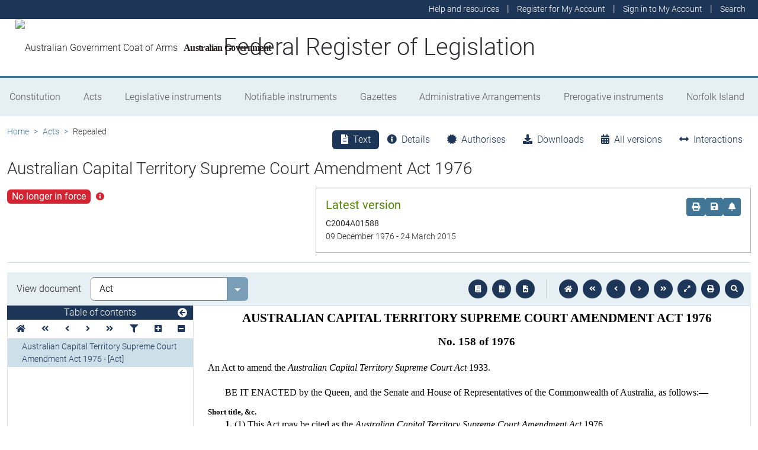

--- FILE ---
content_type: text/html
request_url: https://www.legislation.gov.au/C2004A01588/asmade/1976-12-09/text/original/epub/OEBPS/document_1/document_1.html
body_size: 4281
content:
<?xml version="1.0" encoding="utf-8" standalone="no"?><!DOCTYPE html PUBLIC "-//W3C//DTD XHTML 1.1//EN" "http://www.w3.org/TR/xhtml11/DTD/xhtml11.dtd"><html xmlns="http://www.w3.org/1999/xhtml" xmlns:o="urn:schemas-microsoft-com:office:office"><head><meta http-equiv="Content-Type" content="application/xhtml+xml; charset=utf-8" /><meta http-equiv="Content-Style-Type" content="text/css" /><meta name="generator" content="Aspose.Words for .NET 20.2" /><title></title><!--[if gte mso 9]><xml><o:DocumentProperties><o:Author>tts0009</o:Author><o:LastAuthor>Harper, Michael</o:LastAuthor><o:Revision>1</o:Revision><o:TotalTime>10</o:TotalTime><o:Created>2018-10-02T02:32:00Z</o:Created><o:LastSaved>2019-08-15T20:24:00Z</o:LastSaved><o:Pages>4</o:Pages><o:Words>1444</o:Words><o:Characters>6966</o:Characters><o:Company>Office of Parliamentary Counsel</o:Company><o:Lines>58</o:Lines><o:Paragraphs>16</o:Paragraphs><o:CharactersWithSpaces>8394</o:CharactersWithSpaces><o:Version>14.0000</o:Version></o:DocumentProperties></xml><![endif]--><link href="styles.css" type="text/css" rel="stylesheet" /></head><body><div><p style="text-align:center; font-size:16pt; background-color:#ffffff"><span style="font-weight:bold">AUSTRALIAN CAPITAL TERRITORY</span><span style="font-weight:bold"> </span><span style="font-weight:bold">SUPREME COURT AMENDMENT ACT 1976</span></p><p style="margin-top:12pt; margin-bottom:18pt; text-align:center; font-size:14pt; background-color:#ffffff"><span style="font-weight:bold">No. 158 of 1976</span></p><p style="text-align:justify; font-size:12pt; background-color:#ffffff"><span>An Act to amend the </span><span style="font-style:italic">Australian Capital Territory Supreme Court Act </span><span>1933.</span></p><p style="margin-top:18pt; margin-bottom:12pt; text-indent:21.6pt; text-align:justify; font-size:12pt; background-color:#ffffff"><span>BE IT ENACTED by the Queen, and the Senate and House of Representatives of the Commonwealth of Australia, as follows:</span><span>—</span></p><p style="margin-top:6pt; margin-bottom:3pt; background-color:#ffffff"><span style="font-weight:bold">Short title, &amp;c.</span></p><p style="margin-top:3pt; margin-bottom:3pt; text-indent:21.6pt; text-align:justify; font-size:12pt; background-color:#ffffff"><span style="font-weight:bold">1.</span><span> (1) This Act may be cited as the </span><span style="font-style:italic">Australian Capital Territ</span><span style="font-style:italic">ory Supreme Court Amendment Act</span><span style="font-style:italic">&#xa0;</span><span>1976.</span></p><p style="margin-top:3pt; margin-bottom:3pt; text-indent:21.6pt; text-align:justify; font-size:12pt; background-color:#ffffff"><span>(2) The </span><span style="font-style:italic">Australian Capital Territory Supreme Court Act </span><span>1933 is in this Act referred to as the Principal Act.</span></p><p style="margin-top:6pt; margin-bottom:3pt; background-color:#ffffff"><span style="font-weight:bold">Commencement.</span></p><p style="margin-top:3pt; margin-bottom:3pt; text-indent:21.6pt; text-align:justify; font-size:12pt; background-color:#ffffff"><span style="font-weight:bold">2.</span><span> (1) Subject to sub-section (2), this Act shall come into operation on the day on which it receives the Royal Assent.</span></p><p style="margin-top:3pt; margin-bottom:3pt; text-indent:21.6pt; text-align:justify; font-size:12pt; background-color:#ffffff"><span>(2) Sections 12 and 14 shall come into operation on a date to be fixed by Proclamation, not being earlier than the day that is the commencing day for the purposes of the </span><span style="font-style:italic">Federal Court of Australia Act </span><span>1976.</span></p><p style="margin-top:6pt; margin-bottom:3pt; background-color:#ffffff"><span style="font-weight:bold">Definitions.</span></p><p style="margin-top:3pt; margin-bottom:3pt; text-indent:21.6pt; text-align:justify; font-size:12pt; background-color:#ffffff"><span style="font-weight:bold">3.</span><span> Section 5 of the Principal Act is amended</span><span>—</span></p><div style="margin-top:3pt; margin-left:21.6pt; margin-bottom:3pt; background-color:#ffffff"><p style="margin-left:18pt; text-indent:-18pt; text-align:justify; font-size:12pt"><span>(a)</span><span> </span><span>by inserting after the definition of </span><span>“</span><span>cause</span><span>”</span><span> the following definition:</span><span>—</span></p></div><div style="margin-left:50.4pt; background-color:#ffffff"><p style="margin-left:21.6pt; text-indent:-21.6pt; text-align:justify; font-size:12pt"><span>“‘</span><span>Chief Judge</span><span>’</span><span> means the Chief Judge of the Court, and includes a Judge for the time being performing the duties and exercising the powers of the Chief Judge;</span><span>”</span><span>;</span></p></div><div style="margin-top:3pt; margin-left:21.6pt; margin-bottom:3pt; background-color:#ffffff"><p style="margin-left:18pt; text-indent:-18pt; text-align:justify; font-size:12pt"><span>(b)</span><span> </span><span>by inserting in the definition of </span><span>“</span><span>Judge</span><span>”</span><span> or </span><span>“</span><span>Judge of the Supreme Court</span><span>”</span><span>, after the words </span><span>“</span><span>a Judge</span><span>”</span><span> (first occurring), the words </span><span>“</span><span>(including the Chief Judge)</span><span>”</span><span>; and</span></p></div><div style="margin-top:3pt; margin-left:21.6pt; margin-bottom:3pt; background-color:#ffffff"><p style="margin-left:18pt; text-indent:-18pt; text-align:justify; font-size:12pt"><span>(c)</span><span> </span><span>by omitting the definition of </span><span>“</span><span>the senior Judge</span><span>”</span><span>.</span></p></div><p style="margin-top:6pt; margin-bottom:3pt; background-color:#ffffff"><span style="font-weight:bold">Establishment of Supreme Court.</span></p><p style="margin-top:3pt; margin-bottom:3pt; text-indent:21.6pt; text-align:justify; font-size:12pt; background-color:#ffffff"><span style="font-weight:bold">4.</span><span> Section 6 of the Principal Act is amended by omitting from sub</span><span>-</span><span>section (3) the words </span><span>“</span><span>not more than three Judges</span><span>”</span><span> and substituting the words </span><span>“</span><span>the Chief Judge and not more than 2 other Judges</span><span>”</span><span>.</span></p><p style="margin-top:6pt; margin-bottom:3pt; background-color:#ffffff"><span style="font-weight:bold">Appointment and tenure of Judges.</span></p><p style="margin-top:3pt; margin-bottom:3pt; text-indent:21.6pt; text-align:justify; font-size:12pt; background-color:#ffffff"><span style="font-weight:bold">5.</span><span> (1) Section 7 of the Principal Act is amended</span><span>—</span></p><div style="margin-top:3pt; margin-left:21.6pt; margin-bottom:3pt; background-color:#ffffff"><p style="margin-left:18pt; text-indent:-18pt; text-align:justify; font-size:12pt"><span>(a) by omitting sub-sections (1) and (1</span><span style="font-variant:small-caps">a</span><span>) and substituting the following sub-sections:</span><span>—</span></p></div><p style="margin-left:36pt; text-indent:14.4pt; text-align:justify; font-size:12pt; background-color:#ffffff"><span>“</span><span>(1) Subject to section 6, the Governor-General may appoint under this sub-section, by commission, a Chief Judge of the Court and other Judges of the Court.</span></p><p style="margin-left:39.6pt; text-indent:14.4pt; text-align:justify; font-size:12pt; background-color:#ffffff"><span>“</span><span>(1</span><span style="font-variant:small-caps">a</span><span>) A person shall not be appointed under sub-section (1) if he has attained the age of 70 years and a person shall not be so appointed unless he is or has been a Judge of a court created by the Parliament or of a court of a State or has been enrolled as a legal practitioner of the High Court or of the Supreme Court of a State or Territory for not less than 5 years.</span></p><p style="margin-top:3pt; margin-left:39.6pt; margin-bottom:3pt; text-indent:14.4pt; text-align:justify; font-size:12pt; background-color:#ffffff"><span>“</span><span>(1</span><span style="font-variant:small-caps">b</span><span>) The Chief Judge is the senior Judge of the Court and the other Judges appointed under sub-section (1) have seniority as between themselves according to the dates on which their commissions took effect or, where the commissions of 2 or more of them took effect on the same date, according to the precedence assigned to them by their commissions, and Judges appointed under sub-section (1) are senior to the additional Judges.</span><span>”</span><span>; and</span></p><div style="margin-top:3pt; margin-left:21.6pt; margin-bottom:3pt; background-color:#ffffff"><p style="margin-left:18pt; text-indent:-18pt; text-align:justify; font-size:12pt"><span>(b) by omitting sub-section (3) and substituting the following sub</span><span>-</span><span>section:</span><span>—</span></p></div><p style="margin-top:3pt; margin-left:39.6pt; margin-bottom:3pt; text-indent:14.4pt; text-align:justify; font-size:12pt; background-color:#ffffff"><span>“</span><span>(3) The additional Judges have seniority as between themselves according to the dates on which their commissions took effect or, where the commissions of 2 or more of them took effect on the same date, according to the precedence assigned to them by their commissions.</span><span>”</span><span>.</span></p><p style="margin-bottom:10pt; line-height:115%; widows:2; orphans:2; font-size:12pt"><br style="page-break-before:always; clear:both" /></p><p style="margin-top:3pt; margin-bottom:3pt; text-indent:21.6pt; text-align:justify; font-size:12pt; background-color:#ffffff"><span>(2)</span><span> </span><span>Where, immediately before the commencement of this section, a person held office as a Judge appointed under sub-section 7(1) of the Principal Act, he continues in office as if he had been appointed under sub-section 7(1) of the Principal Act, as amended by this Act, but, if immediately before the commencement of this section sub-section 7(4) of the Principal Act did not apply in relation to him, then sub-section 7(4) of the Principal Act, as amended by this Act, does not apply in relation to him.</span></p><p style="margin-top:3pt; margin-bottom:3pt; text-indent:21.6pt; text-align:justify; font-size:12pt; background-color:#ffffff"><span>(3)</span><span> </span><span>Until the first appointment of a Chief Judge of the Court takes effect, the Court consists of such Judges as continue to hold office in accordance with sub-section (2) and the additional Judges.</span></p><p style="margin-top:3pt; margin-bottom:3pt; text-indent:21.6pt; text-align:justify; font-size:12pt; background-color:#ffffff"><span>(4)</span><span> </span><span>If a Judge to whom sub-section 6(3) of the </span><span style="font-style:italic">Australian Capital Territory Supreme Court Act </span><span>(</span><span style="font-style:italic">No. </span><span>2) 1971 applies accepts appointment as the Chief Judge of the Supreme Court of the Australian Capital Territory, sub-section 7(4) of the Principal Act, as amended by this Act, does not apply in respect of his tenure of the office of Chief Judge.</span></p><p style="margin-top:3pt; margin-bottom:3pt; text-indent:21.6pt; text-align:justify; font-size:12pt; background-color:#ffffff"><span style="font-weight:bold">6.</span><span> After section 7 of the Principal Act the following sections are inserted:</span><span>—</span></p><p style="margin-top:6pt; margin-bottom:3pt; background-color:#ffffff"><span style="font-weight:bold">Acting Chief Judge.</span></p><p style="margin-top:3pt; margin-bottom:3pt; text-indent:21.6pt; text-align:justify; font-size:12pt; background-color:#ffffff"><span>“</span><span>7</span><span style="font-variant:small-caps">a</span><span>. Whenever</span><span>—</span></p><div style="margin-top:3pt; margin-left:21.6pt; margin-bottom:3pt; background-color:#ffffff"><p style="margin-left:18pt; text-indent:-18pt; text-align:justify; font-size:12pt"><span>(a)</span><span> </span><span>the Chief Judge is absent from Australia or from duty; or</span></p></div><div style="margin-top:3pt; margin-left:21.6pt; margin-bottom:3pt; background-color:#ffffff"><p style="margin-left:18pt; text-indent:-18pt; text-align:justify; font-size:12pt"><span>(b)</span><span> </span><span>there is a vacancy in the office of Chief Judge,</span></p></div><p style="text-align:justify; font-size:12pt; background-color:#ffffff"><span>the next senior Judge who is in Australia and is able and willing to do so shall perform the duties, and may exercise the powers, of the Chief Judge.</span></p><p style="margin-top:6pt; margin-bottom:3pt; background-color:#ffffff"><span style="font-weight:bold">Arrangement of business of Court.</span></p><p style="margin-top:3pt; margin-bottom:3pt; text-indent:21.6pt; text-align:justify; font-size:12pt; background-color:#ffffff"><span>“</span><span>7</span><span style="font-variant:small-caps">b</span><span>. The Chief Judge is responsible for ensuring the orderly and expeditious discharge of the business of the Court and accordingly may, subject to this Act and to such consultation with the Judges as is appropriate and practicable, make arrangements as to the Judge or Judges who is or are to constitute the Court in particular matters or classes of matters.</span><span>”</span><span>.</span></p><p style="margin-top:6pt; margin-bottom:3pt; background-color:#ffffff"><span style="font-weight:bold">Exercise of jurisdiction.</span></p><p style="margin-top:3pt; margin-bottom:3pt; text-indent:21.6pt; text-align:justify; font-size:12pt; background-color:#ffffff"><span style="font-weight:bold">7.</span><span> Section 8 of the Principal Act is amended by omitting sub-section (2).</span></p><p style="margin-top:6pt; margin-bottom:3pt; background-color:#ffffff"><span style="font-weight:bold">Exercise of jurisdiction in relation to legal practitioners.</span></p><p style="margin-top:3pt; margin-bottom:3pt; text-indent:21.6pt; text-align:justify; font-size:12pt; background-color:#ffffff"><span style="font-weight:bold">8.</span><span> Section 8</span><span style="font-variant:small-caps">aa</span><span> of the Principal Act is amended by omitting subsection (2).</span></p><p style="margin-top:6pt; margin-bottom:3pt; background-color:#ffffff"><span style="font-weight:bold">Power of Judge to order that jurisdiction in a matter be exercised by not less than 3 Judges.</span></p><p style="margin-top:3pt; margin-bottom:3pt; text-indent:21.6pt; text-align:justify; font-size:12pt; background-color:#ffffff"><span style="font-weight:bold">9.</span><span> Section 8</span><span style="font-variant:small-caps">ab</span><span> </span><span>of the Principal Act is amended</span><span>—</span></p><div style="margin-top:3pt; margin-left:21.6pt; margin-bottom:3pt; background-color:#ffffff"><p style="margin-left:18pt; text-indent:-18pt; text-align:justify; font-size:12pt"><span>(a) by adding at the end of paragraph (a) of sub-section (4) the word </span><span>“</span><span>and</span><span>”</span><span>; and</span></p></div><div style="margin-top:3pt; margin-left:21.6pt; margin-bottom:3pt; background-color:#ffffff"><p style="margin-left:18pt; text-indent:-18pt; text-align:justify; font-size:12pt"><span>(b) by omitting paragraph (b) of that sub-section.</span></p></div><p style="margin-top:3pt; margin-bottom:3pt; text-indent:21.6pt; text-align:justify; font-size:12pt; background-color:#ffffff"><span style="font-weight:bold">10.</span><span> Section 8</span><span style="font-variant:small-caps">b</span><span> of the Principal Act is repealed and the following section substituted:</span><span>—</span></p><p style="margin-top:6pt; margin-bottom:3pt; background-color:#ffffff"><span style="font-weight:bold">Salary and allowances of Judges.</span></p><p style="margin-top:3pt; margin-bottom:3pt; text-indent:21.6pt; text-align:justify; font-size:12pt; background-color:#ffffff"><span>“</span><span>8</span><span style="font-variant:small-caps">b</span><span>. (1) The Chief Judge and the other Judges appointed under sub-section (1) of section 7 shall receive salary, annual allowances and travelling allowances at such respective rates as are fixed from time to time by the Parliament.</span></p><p style="margin-top:3pt; margin-bottom:3pt; text-indent:21.6pt; text-align:justify; font-size:12pt; background-color:#ffffff"><span>“</span><span>(2) The salary and annual allowance to which a Judge is entitled under this section accrue from day to day and are payable monthly.</span></p><p style="margin-top:3pt; margin-bottom:3pt; text-indent:21.6pt; text-align:justify; font-size:12pt; background-color:#ffffff"><span>“</span><span>(3) An additional Judge shall be remunerated with the salary and annual allowance that he receives as a Judge of the other court or courts of which he is a Judge.</span></p><p style="margin-top:3pt; margin-bottom:3pt; text-indent:21.6pt; text-align:justify; font-size:12pt; background-color:#ffffff"><span>“</span><span>(4) The Consolidated Revenue Fund is appropriated to the extent necessary for payment of salaries and allowances in accordance with sub-section (1).</span><span>”</span><span>.</span></p><p style="margin-top:6pt; margin-bottom:3pt; background-color:#ffffff"><span style="font-weight:bold">Oath of allegiance and office by Judge.</span></p><p style="margin-top:3pt; margin-bottom:3pt; text-indent:21.6pt; text-align:justify; font-size:12pt; background-color:#ffffff"><span style="font-weight:bold">11.</span><span> Section 10 of the Principal Act is amended by omitting from each of the forms the word </span><span>“</span><span>Judge</span><span>”</span><span> and substituting the words </span><span>“</span><span>Chief Judge [or Judge]</span><span>”</span><span>.</span></p><p style="margin-bottom:10pt; line-height:115%; widows:2; orphans:2"><br style="page-break-before:always; clear:both" /></p><p style="margin-top:6pt; margin-bottom:3pt; background-color:#ffffff"><span style="font-weight:bold">Reference to Full Court of High Court.</span></p><p style="margin-top:3pt; margin-bottom:3pt; text-indent:21.6pt; text-align:justify; font-size:12pt; background-color:#ffffff"><span style="font-weight:bold">12.</span><span> (1) Section 13 of the Principal Act is repealed.</span></p><p style="margin-top:3pt; margin-bottom:3pt; text-indent:21.6pt; text-align:justify; font-size:12pt; background-color:#ffffff"><span>(2) The repeal effected by this section does not affect the hearing and determination of a case or question by the High Court in pursuance of the statement of a case, reservation of a question or giving of a direction before the date of commencement of this section.</span></p><p style="margin-top:6pt; margin-bottom:3pt; background-color:#ffffff"><span style="font-weight:bold">Seal.</span></p><p style="margin-top:3pt; margin-bottom:3pt; text-indent:21.6pt; text-align:justify; font-size:12pt; background-color:#ffffff"><span style="font-weight:bold">13.</span><span> Section 47 of the Principal Act is amended by omitting the words </span><span>“</span><span>senior Judge</span><span>”</span><span> and substituting the words </span><span>“</span><span>Chief Judge</span><span>”</span><span>.</span></p><p style="margin-top:6pt; margin-bottom:3pt; background-color:#ffffff"><span style="font-weight:bold">Appeals.</span></p><p style="margin-top:3pt; margin-bottom:3pt; text-indent:21.6pt; text-align:justify; font-size:12pt; background-color:#ffffff"><span style="font-weight:bold">14.</span><span> Part VI of the Principal Act is repealed.</span></p><p style="margin-top:3pt; margin-bottom:3pt; text-indent:21.6pt; text-align:justify; font-size:12pt; background-color:#ffffff"><span style="font-weight:bold">15.</span><span> (1) Section 54 of the Principal Act is repealed and the following section substituted:</span><span>—</span></p><p style="margin-top:6pt; margin-bottom:3pt; background-color:#ffffff"><span style="font-weight:bold">Interest on judgments.</span></p><p style="margin-top:3pt; margin-bottom:3pt; text-indent:21.6pt; text-align:justify; font-size:12pt; background-color:#ffffff"><span>“</span><span>54. A judgment debt under a judgment of the Court carries interest at such rate as is fixed by the Rules of Court from the date as of which the judgment is entered.</span><span>”</span><span>.</span></p><p style="margin-top:3pt; margin-bottom:3pt; text-indent:21.6pt; text-align:justify; font-size:12pt; background-color:#ffffff"><span>(2) Until the first Rule of Court made for the purposes of the section inserted by this section takes effect, the rate of interest for the purposes of that section is 5 per centum per annum.</span></p><p style="margin-top:6pt; margin-bottom:3pt; background-color:#ffffff"><span style="font-weight:bold">Formal amendments.</span></p><p style="margin-top:3pt; margin-bottom:3pt; text-indent:21.6pt; text-align:justify; font-size:12pt; background-color:#ffffff"><span style="font-weight:bold">16.</span><span> The Principal Act is amended as set out in the Schedule.</span></p><p style="margin-top:50pt; margin-left:201.6pt; margin-bottom:6pt; text-align:justify; font-size:14pt; background-color:#ffffff"><span style="height:0pt; margin-top:-50pt; text-align:left; display:block; position:relative; z-index:0"><img src="image.001.png" width="84" height="2" alt="" style="margin-top:19.67pt; margin-left:18.95pt; position:absolute" /></span><span>THE SCHEDULE</span><span style="width:131.08pt; display:inline-block">&#xa0;</span><span style="font-size:12pt">Section 16</span></p><p style="margin-top:3pt; margin-bottom:3pt; text-indent:21.6pt; text-align:justify; font-size:12pt; background-color:#ffffff"><span>1.</span><span> </span><span>The following provisions of the Principal Act are amended by omitting any number expressed in words that is used to identify a section of that </span><span>Act </span><span>and substituting that number expressed in figures:</span><span>—</span></p><p style="margin-left:36pt; text-align:justify; font-size:12pt; background-color:#ffffff"><span>Sections 5 (</span><span>definitions</span><span> of </span><span>“</span><span>additional Judge</span><span>”</span><span> and </span><span>“</span><span>Judge</span><span>”</span><span> or </span><span>“</span><span>Judge of the Supreme Court</span><span>”</span><span>), 8</span><span style="font-variant:small-caps">ac</span><span>(a), 17 and 28(1).</span></p><p style="margin-top:3pt; margin-bottom:3pt; text-indent:21.6pt; text-align:justify; font-size:12pt; background-color:#ffffff"><span>2.</span><span> </span><span>The following provisions of the Principal Act are amended by omitting the words </span><span>“</span><span>of this Act</span><span>”</span><span> and </span><span>“</span><span>of this section</span><span>”</span><span> (wherever occurring):</span><span>—</span></p><p style="margin-left:36pt; text-align:justify; font-size:12pt; background-color:#ffffff"><span>Sections 5 (definitions of </span><span>“</span><span>additional Judge</span><span>”</span><span> and </span><span>“</span><span>Judge</span><span>”</span><span> or </span><span>“</span><span>Judge of the Supreme Court</span><span>”</span><span>), 7</span><span>(4), 8(3), </span><span style="font-variant:small-caps">8ac</span><span>(a) and 28(1).</span></p><p style="margin-top:3pt; margin-bottom:6pt; text-indent:21.6pt; text-align:justify; font-size:12pt; background-color:#ffffff"><span>3.</span><span> </span><span>The Principal Act is further amended as set out below:</span><span>—</span></p><table cellspacing="0" cellpadding="0" style="width:100%; margin-right:auto; margin-left:auto; border-collapse:collapse"><tr style="height:18pt"><td style="width:173.5pt; border-top:0.75pt solid #000000; border-bottom:0.75pt solid #000000; padding-right:2pt; padding-left:2pt; vertical-align:middle; background-color:#ffffff"><p style="text-align:justify; font-size:12pt; background-color:#ffffff"><span>Provision</span></p></td><td style="width:309.95pt; border-top:0.75pt solid #000000; border-bottom:0.75pt solid #000000; padding-right:2pt; padding-left:2pt; vertical-align:middle; background-color:#ffffff"><p style="text-align:justify; font-size:12pt; background-color:#ffffff"><span>Amendment</span></p></td></tr><tr style="height:22.1pt"><td style="width:173.5pt; border-top:0.75pt solid #000000; padding-right:2pt; padding-left:2pt; vertical-align:top; background-color:#ffffff"><p style="text-align:justify; font-size:12pt; background-color:#ffffff"><span>Section 3</span><span style="width:126.01pt; font-family:'Lucida Console', monospace; display:inline-block">.................</span></p></td><td style="width:309.95pt; border-top:0.75pt solid #000000; padding-right:2pt; padding-left:2pt; vertical-align:top; background-color:#ffffff"><div style="background-color:#ffffff"><p style="margin-left:14.4pt; text-indent:-14.4pt; text-align:justify; font-size:12pt"><span>Omit </span><span>“</span><span>first day of January, One thousand nine hundred and thirty-four</span><span>”</span><span>,</span><span> </span><span>substitute </span><span>“</span><span>1 January 1934</span><span>”</span></p></div></td></tr><tr style="height:24.5pt"><td style="width:173.5pt; border-bottom:0.75pt solid #000000; padding-right:2pt; padding-left:2pt; vertical-align:top; background-color:#ffffff"><p style="text-align:justify; font-size:12pt; background-color:#ffffff"><span>Section 11(a)</span><span style="width:106.69pt; font-family:'Lucida Console', monospace; display:inline-block">..............</span></p></td><td style="width:309.95pt; border-bottom:0.75pt solid #000000; padding-right:2pt; padding-left:2pt; vertical-align:top; background-color:#ffffff"><div style="background-color:#ffffff"><p style="margin-left:14.4pt; text-indent:-14.4pt; text-align:justify; font-size:12pt"><span>Omit </span><span>“</span><span>first day of January, One thousand nine hundred and eleven</span><span>”</span><span>, substitute </span><span>“</span><span>1 January 1911</span><span>”</span></p></div></td></tr></table><div style="background-color:#ffffff"><p style="margin-left:14.4pt; text-indent:-14.4pt; text-align:justify; font-size:12pt"><span>&#xa0;</span></p></div></div></body></html>

--- FILE ---
content_type: text/css
request_url: https://www.legislation.gov.au/C2004A01588/asmade/1976-12-09/text/original/epub/OEBPS/document_1/styles.css
body_size: 105
content:
/*******************************************/
/* Styles for document saved to a stream   */
/* Generated by Aspose.Words for .NET 20.2 */
/*******************************************/

body { widows:0; orphans:0; font-family:'Times New Roman', serif; font-size:10pt }
p { margin:0pt }
table { margin-top:0pt; margin-bottom:0pt }
.BalloonText { margin-bottom:0pt; line-height:normal; widows:0; orphans:0; font-family:Tahoma, sans-serif; font-size:8pt }
.CommentSubject { margin-bottom:0pt; line-height:normal; widows:0; orphans:0; font-family:'Times New Roman', serif; font-size:10pt; font-weight:bold }
.CommentText { margin-bottom:0pt; line-height:normal; widows:0; orphans:0; font-family:'Times New Roman', serif; font-size:10pt }
.Footer { margin-bottom:0pt; line-height:normal; widows:0; orphans:0; font-family:'Times New Roman', serif; font-size:10pt }
.Header { margin-bottom:0pt; line-height:normal; widows:0; orphans:0; font-family:'Times New Roman', serif; font-size:10pt }
.Revision { margin-bottom:0pt; line-height:normal; font-family:'Times New Roman', serif; font-size:10pt }
span.BalloonTextChar { font-family:Tahoma, sans-serif; font-size:8pt }
span.CommentReference { font-size:8pt }
span.CommentSubjectChar { font-family:'Times New Roman', serif; font-size:10pt; font-weight:bold }
span.CommentTextChar { font-family:'Times New Roman', serif; font-size:10pt }
span.FooterChar { font-family:'Times New Roman', serif; font-size:10pt }
span.HeaderChar { font-family:'Times New Roman', serif; font-size:10pt }